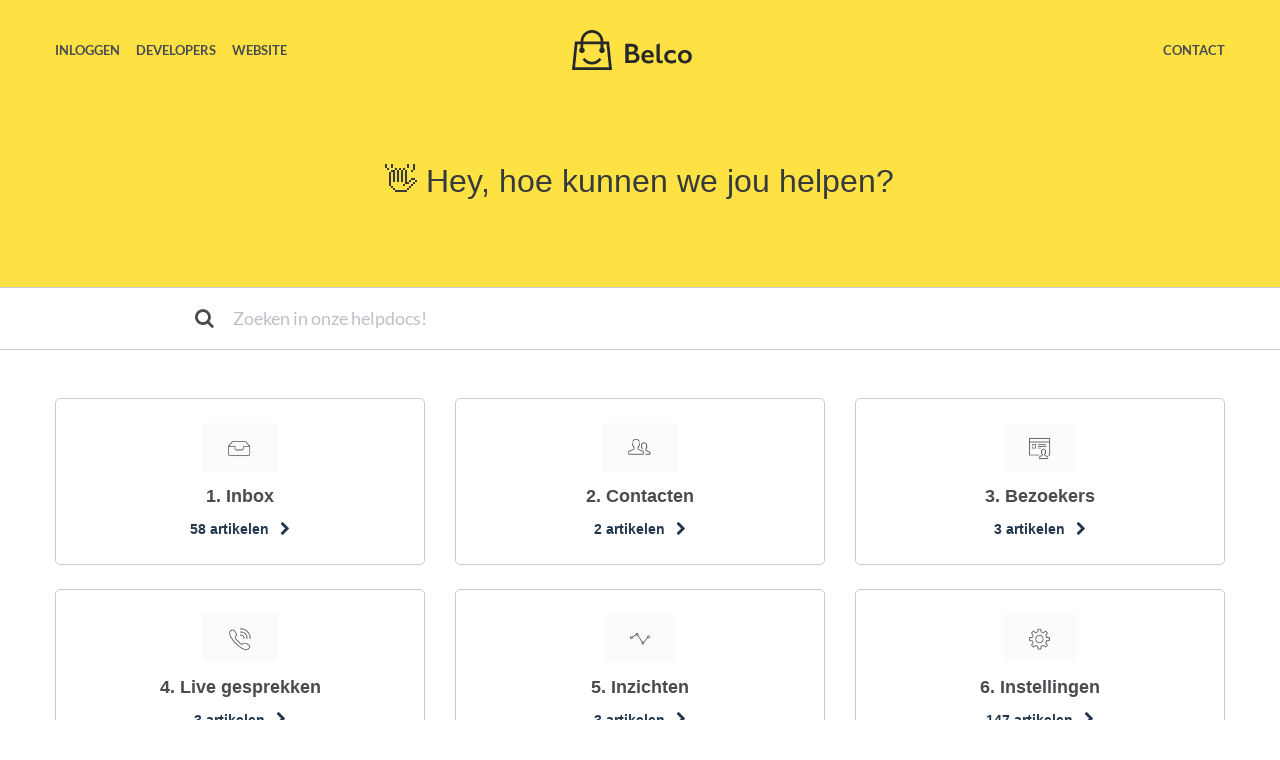

--- FILE ---
content_type: text/html; charset=utf-8
request_url: https://help.belco.io/
body_size: 4327
content:
<!DOCTYPE html>

<html lang="en">
  <head>
        <title>Helpartikelen voor Belco Klantenservice Software</title>
          

      <meta name="description" content="Helpartikelen voor Belco Klantenservice Software">

    <meta name="viewport" content="width=device-width, initial-scale=1">

      <link rel="shortcut icon" href="https://files.helpdocs.io/JZwCCivs6g/favico.png">

        <meta property="og:title" content="Helpartikelen voor Belco Klantenservice Software">
        <meta property="twitter:title" content="Helpartikelen voor Belco Klantenservice Software">
        <meta property="og:description" content="Helpartikelen voor Belco Klantenservice Software">
        <meta property="twitter:description" content="Helpartikelen voor Belco Klantenservice Software">
        <meta property="og:image" content="https://files.helpdocs.io/JZwCCivs6g/logo.svg?t=1655914387131">
        <meta property="twitter:image:src" content="https://files.helpdocs.io/JZwCCivs6g/logo.svg?t=1655914387131">
        <meta property="og:type" content="website">
        <meta property="twitter:card" content="summary_large_image">
        <meta property="twitter:site" content="https://help.belco.io">
        <meta property="og:url" content="https://help.belco.io">
    

      <script type="application/ld+json">{"@context":"http://schema.org","@type":"WebSite","potentialAction":{"@type":"SearchAction","query-input":"required name=search_term_string","target":"https://help.belco.io/search/{search_term_string}"},"url":"https://help.belco.io"}</script>

      <link rel="canonical" href="https://help.belco.io">





    <link rel="stylesheet" href="https://cdn.helpdocs.io/css/bootstrap.min.css?v=1765798018">
    <link rel="stylesheet" href="https://cdn.helpdocs.io/css/font-awesome.min.css?v=1765798018">
    <link rel="stylesheet" href="https://cdn.helpdocs.io/css/tether.min.css?v=1765798018">
    <link rel="stylesheet" href="https://cdn.helpdocs.io/css/glyphicons.css?v=1765798018">
    <link rel="stylesheet" href="https://cdn.helpdocs.io/css/highlightjs-github-gist.min.css?v=1765798018">

      <link rel="stylesheet" href="https://cdn.helpdocs.io/css/v3/ecommerce.min.css?v=1765798018">

      <style>
        #main[data-hd-template="ecommercev3"] #header {
  background-color: #fffdf2 !important;
}
#main[data-hd-template="ecommercev3"] #header #searchresults a {
  color: #7f6c00 !important;
}
#main[data-hd-template="ecommercev3"] .hvr-card:hover,
#main[data-hd-template="ecommercev3"] .hvr-card:focus,
#main[data-hd-template="ecommercev3"] .hvr-card:active {
  -moz-box-shadow: inset 0px 0px 0px 1px #7f6c00;
  -ms-box-shadow: inset 0px 0px 0px 1px #7f6c00;
  -webkit-box-shadow: inset 0px 0px 0px 1px #7f6c00;
  box-shadow: inset 0px 0px 0px 1px #7f6c00;
  border-color: #7f6c00 !important;
}
#main[data-hd-template="ecommercev3"] #top-articles-container .top-article a {
  color: #7f6c00 !important;
}
#main[data-hd-template="ecommercev3"] #top-articles-container .top-article a:hover {
  color: #655600 !important;
}
button#contact-form-submit {
  background-color: #ffd800 !important;
  border-color: #ccac00 !important;
  color: #191500 !important;
}
#main[data-hd-template="ecommercev3"] #article #toc::before {
  color: #7f6c00 !important;
}
#main[data-hd-template="ecommercev3"] #article blockquote {
  border-left-color: #7f6c00 !important;
}
#main[data-hd-template="ecommercev3"] #article ol > li:before {
  color: #191500 !important;
  border-color: #655600 !important;
  background-color: #ffd800 !important;
}
#main[data-hd-template="ecommercev3"] #home #categories #category p.card-text.browse-articles,
#main[data-hd-template="ecommercev3"] #home #categories #category p.card-text.browse-articles i,
#main[data-hd-template="ecommercev3"] #category #articles h3.card-title,
#main[data-hd-template="ecommercev3"] #category #articles a,
#main[data-hd-template="ecommercev3"] #category #subcategories #subcategory p.card-text.browse-articles,
#main[data-hd-template="ecommercev3"] #category #subcategories #subcategory p.card-text.browse-articles i,
#main[data-hd-template="ecommercev3"] #article #body p > a,
#main[data-hd-template="ecommercev3"] #article #body li > a,
#main[data-hd-template="ecommercev3"] #article #feedback .btn-group .btn i:hover,
#main[data-hd-template="ecommercev3"] #article #feedback .btn-group .btn i:focus,
#main[data-hd-template="ecommercev3"] #article #feedback .btn-group .btn i:active,
#main[data-hd-template="ecommercev3"] #searchresults #articles a.card-link,
#main[data-hd-template="ecommercev3"] #searchresults #articles h3.card-title {
  color: #7f6c00 !important;
}
#main[data-hd-template="ecommercev3"] #category #articles a:hover {
  color: #655600 !important;
}
.cc-revoke, .cc-allow {
  color: #191500 !important;
}
.cc-revoke, .cc-allow {
  background-color: #7f6c00;
}
.cc-window {
  border-top-color: #7f6c00 !important;
}
.cc-dismiss, .cc-deny {
  background-color: rgba(255, 251, 229);
  color: #655600 !important;
}

#main[data-hd-template="ecommercev3"] #article #body details {
  background-color: rgba(127, 108, 0,.15);
}

#main[data-hd-template="ecommercev3"] #article #body details summary {
  color: #7f6c00 !important;
}

#main[data-hd-template="ecommercev3"] #article #body details summary:focus {
  outline: 1px auto #7f6c00 !important;
}

#main[data-hd-template="ecommercev3"] #article #body a.articleButton button {
  background-color: #ffd800;
  color: #191500;
}
#main[data-hd-template="ecommercev3"] #article #body a.articleButton button:hover {
  background-color: #ccac00;
}
#main[data-hd-template="ecommercev3"] #article #body a.articleButton button:focus {
  outline: 5px auto #655600 !important;
}
      </style>

        <style>
          #main[data-hd-template="ecommercev3"] #header {
    background-color: #fee244!important;
}
#main[data-hd-template="ecommercev3"] #home #categories #category p.card-text.browse-articles, #main[data-hd-template="ecommercev3"] #home #categories #category p.card-text.browse-articles i, #main[data-hd-template="ecommercev3"] #category #articles h3.card-title, #main[data-hd-template="ecommercev3"] #category #articles a, #main[data-hd-template="ecommercev3"] #category #subcategories #subcategory p.card-text.browse-articles, #main[data-hd-template="ecommercev3"] #category #subcategories #subcategory p.card-text.browse-articles i, #main[data-hd-template="ecommercev3"] #article #body p > a, #main[data-hd-template="ecommercev3"] #article #body li > a, #main[data-hd-template="ecommercev3"] #article #feedback .btn-group .btn i:hover, #main[data-hd-template="ecommercev3"] #article #feedback .btn-group .btn i:focus, #main[data-hd-template="ecommercev3"] #article #feedback .btn-group .btn i:active, #main[data-hd-template="ecommercev3"] #searchresults #articles a.card-link, #main[data-hd-template="ecommercev3"] #searchresults #articles h3.card-title {
    color: #23384f !important;
}
#main[data-hd-template="ecommercev3"] #top-articles-container .top-article a {
    color: #23384f !important;
}
a {
    color: #000!important;
}
figure {
    margin: auto!important;
}
#content {
    max-width: 1200px!important;
}
        </style>
    

    

    <script src="https://cdn.helpdocs.io/js/jquery.min.js?v=1765798018"></script>

    


        <!-- Google Analytics -->
          <script>
            (function(i,s,o,g,r,a,m){i['GoogleAnalyticsObject']=r;i[r]=i[r]||function(){
            (i[r].q=i[r].q||[]).push(arguments)},i[r].l=1*new Date();a=s.createElement(o),
            m=s.getElementsByTagName(o)[0];a.async=1;a.src=g;m.parentNode.insertBefore(a,m)
            })(window,document,'script','https://www.google-analytics.com/analytics.js','ga');
            ga('create', 'UA-65602717-1', 'auto');
            ga('send', 'pageview');
          </script>
      




    

    <meta property="hd-render" content="hbs">

  </head>

  <body
    data-article-id="undefined"
    data-category-id="undefined"
    data-search-term="undefined"
    data-original-search-term="undefined"
    data-search-result-count="undefined"
    data-language-code=""
    data-default-language-code="nl"
    data-account-id="JZwCCivs6g"
    data-domain="help.belco.io"
    data-home-path="/"
    data-search-placeholder="Zoeken in onze helpdocs!"
    data-see-more-results-string="Bekijk meer resultaten"
    data-no-articles-found-string="We konden geen passende artikelen vinden"
  >

    <div id="main" data-hd-template="ecommercev3">
      <div id="header">
        <div class="container-fluid">
          <nav class="navbar navbar-light bg-faded">
            <div class="nav-items nav-items-left">
              <ul class="nav navbar-nav">
                    <li class="nav-item">
                      <a class="nav-link" href="https://app.belco.io" target="_blank">
                        Inloggen
                      </a>
                    </li>
                    <li class="nav-item">
                      <a class="nav-link" href="https://developers.belco.io" target="_blank">
                        Developers
                      </a>
                    </li>
                    <li class="nav-item">
                      <a class="nav-link" href="https://www.belco.nl" target="_blank">
                        Website
                      </a>
                    </li>
                
              </ul>
            </div>
            <div class="nav-items nav-items-center">
              <a class="navbar-brand" href="/">
                <span>
                    <img class="img-responsive logo" src="https://files.helpdocs.io/JZwCCivs6g/logo.svg?t=1655914387131">
                </span>
              </a>
            </div>
            <div class="nav-items nav-items-right">
              <div class="spacer"></div>
              <ul class="nav navbar-nav">
                                    <li class="nav-item">
                  
                  
                  
                  
                  
                        <a
                          id="contact-modal-trigger"
                          class="nav-link"
                          role="button"
                          href="#"
                          data-toggle="modal"
                          data-target="#contact-modal"
                          data-popup-trigger="contact-modal"
                        >Contact</a>
                    
                </li>
              </ul>
            </div>
          </nav>
            <div id="welcome-text">
              <div class="row">
                <div class="col-xs-12 col-md-8 offset-md-1 col-lg-8 offset-lg-2">
                  <h2>👋 Hey, hoe kunnen we jou helpen?</h2>
                </div>
              </div>
            </div>
        </div>
        <div id="search-container" class="container-fluid">
          <div class="row">
            <div id="search-col" class="col-xs-12 col-md-12">
              <div id="instant-search">
                <form action="/search" method="GET">
                  <input id="hd-query" name="query" placeholder="Zoeken in onze helpdocs!">
                </form>
              </div>
              <span class="fa fa-search"></span>
            </div>
          </div>
        </div>
        <div id="searchresults" class="container-fluid">
          <div id="articles" class="row">
            <div class="col-xs-12 col-md-10 offset-md-1 col-lg-8 offset-lg-2">
              <div id="hits"></div>
            </div>
          </div>
        </div>
      </div>
      <div class="container-fluid">
        <div id="content">
          <div id="home">
            <div id="categories" class="row flex-row">
                  <div class="col-xs-12 col-sm-6 col-md-4">
                    <a class="card-link" href="/inbox">
                      <div id="category" class="card hvr-card">
                        <div class="card-block">
                          <div class="text-xs-center">
                              <img class="card-icon" src="https://files.helpdocs.io/JZwCCivs6g/other/1728634911191/scherm-afbeelding-2024-10-11-om-10-21-36.png">
                                              <h3 class="card-title">1. Inbox</h3>
                            <p class="card-text browse-articles">
                                58
                                  artikelen
                              
                              <i class="fa fa-chevron-right"></i>
                            </p>
                          </div>
                        </div>
                      </div>
                    </a>
                  </div>
                                                  <div class="col-xs-12 col-sm-6 col-md-4">
                    <a class="card-link" href="/2-contacten">
                      <div id="category" class="card hvr-card">
                        <div class="card-block">
                          <div class="text-xs-center">
                              <img class="card-icon" src="https://files.helpdocs.io/JZwCCivs6g/other/1728634947225/scherm-afbeelding-2024-10-11-om-10-22-14.png">
                                              <h3 class="card-title">2. Contacten</h3>
                            <p class="card-text browse-articles">
                                2
                                  artikelen
                              
                              <i class="fa fa-chevron-right"></i>
                            </p>
                          </div>
                        </div>
                      </div>
                    </a>
                  </div>
                      <div class="col-xs-12 col-sm-6 col-md-4">
                    <a class="card-link" href="/3-bezoekers">
                      <div id="category" class="card hvr-card">
                        <div class="card-block">
                          <div class="text-xs-center">
                              <img class="card-icon" src="https://files.helpdocs.io/JZwCCivs6g/other/1728635014656/scherm-afbeelding-2024-10-11-om-10-23-23.png">
                                              <h3 class="card-title">3. Bezoekers</h3>
                            <p class="card-text browse-articles">
                                3
                                  artikelen
                              
                              <i class="fa fa-chevron-right"></i>
                            </p>
                          </div>
                        </div>
                      </div>
                    </a>
                  </div>
                      <div class="col-xs-12 col-sm-6 col-md-4">
                    <a class="card-link" href="/4-live-gesprekken">
                      <div id="category" class="card hvr-card">
                        <div class="card-block">
                          <div class="text-xs-center">
                              <img class="card-icon" src="https://files.helpdocs.io/JZwCCivs6g/other/1728635169332/scherm-afbeelding-2024-10-11-om-10-25-44.png">
                                              <h3 class="card-title">4. Live gesprekken</h3>
                            <p class="card-text browse-articles">
                                3
                                  artikelen
                              
                              <i class="fa fa-chevron-right"></i>
                            </p>
                          </div>
                        </div>
                      </div>
                    </a>
                  </div>
                      <div class="col-xs-12 col-sm-6 col-md-4">
                    <a class="card-link" href="/5-inzichten">
                      <div id="category" class="card hvr-card">
                        <div class="card-block">
                          <div class="text-xs-center">
                              <img class="card-icon" src="https://files.helpdocs.io/JZwCCivs6g/other/1728635194251/scherm-afbeelding-2024-10-11-om-10-26-29.png">
                                              <h3 class="card-title">5. Inzichten</h3>
                            <p class="card-text browse-articles">
                                3
                                  artikelen
                              
                              <i class="fa fa-chevron-right"></i>
                            </p>
                          </div>
                        </div>
                      </div>
                    </a>
                  </div>
                              <div class="col-xs-12 col-sm-6 col-md-4">
                    <a class="card-link" href="/6-instellingen">
                      <div id="category" class="card hvr-card">
                        <div class="card-block">
                          <div class="text-xs-center">
                              <img class="card-icon" src="https://files.helpdocs.io/JZwCCivs6g/other/1728635230699/scherm-afbeelding-2024-10-11-om-10-26-48.png">
                                              <h3 class="card-title">6. Instellingen</h3>
                            <p class="card-text browse-articles">
                                147
                                  artikelen
                              
                              <i class="fa fa-chevron-right"></i>
                            </p>
                          </div>
                        </div>
                      </div>
                    </a>
                  </div>
                                                                                                                                                                                                                                                                                                      <div class="col-xs-12 col-sm-6 col-md-4">
                    <a class="card-link" href="/7-beoordelingen">
                      <div id="category" class="card hvr-card">
                        <div class="card-block">
                          <div class="text-xs-center">
                              <img class="card-icon" src="https://files.helpdocs.io/JZwCCivs6g/other/1728635276283/scherm-afbeelding-2024-10-11-om-10-27-32.png">
                                              <h3 class="card-title">7. Beoordelingen</h3>
                            <p class="card-text browse-articles">
                                1
                                  Artikel
                              
                              <i class="fa fa-chevron-right"></i>
                            </p>
                          </div>
                        </div>
                      </div>
                    </a>
                  </div>
                      <div class="col-xs-12 col-sm-6 col-md-4">
                    <a class="card-link" href="/8-changelog">
                      <div id="category" class="card hvr-card">
                        <div class="card-block">
                          <div class="text-xs-center">
                              <img class="card-icon" src="https://files.helpdocs.io/JZwCCivs6g/other/1728635327104/scherm-afbeelding-2024-10-11-om-10-28-33.png">
                                              <h3 class="card-title">8. Changelog</h3>
                            <p class="card-text browse-articles">
                                1
                                  Artikel
                              
                              <i class="fa fa-chevron-right"></i>
                            </p>
                          </div>
                        </div>
                      </div>
                    </a>
                  </div>
                      <div class="col-xs-12 col-sm-6 col-md-4">
                    <a class="card-link" href="/9-profiel">
                      <div id="category" class="card hvr-card">
                        <div class="card-block">
                          <div class="text-xs-center">
                              <img class="card-icon" src="https://files.helpdocs.io/JZwCCivs6g/other/1728635379255/scherm-afbeelding-2024-10-11-om-10-29-32.png">
                                              <h3 class="card-title">9. Profiel</h3>
                            <p class="card-text browse-articles">
                                4
                                  artikelen
                              
                              <i class="fa fa-chevron-right"></i>
                            </p>
                          </div>
                        </div>
                      </div>
                    </a>
                  </div>
                      <div class="col-xs-12 col-sm-6 col-md-4">
                    <a class="card-link" href="/archief">
                      <div id="category" class="card hvr-card">
                        <div class="card-block">
                          <div class="text-xs-center">
                            <h3 class="card-title">Archief</h3>
                            <p class="card-text browse-articles">
                                116
                                  artikelen
                              
                              <i class="fa fa-chevron-right"></i>
                            </p>
                          </div>
                        </div>
                      </div>
                    </a>
                  </div>
                      <div class="col-xs-12 col-sm-6 col-md-4">
                    <a class="card-link" href="/overige">
                      <div id="category" class="card hvr-card">
                        <div class="card-block">
                          <div class="text-xs-center">
                              <img class="card-icon" src="https://files.helpdocs.io/JZwCCivs6g/other/1728635409354/scherm-afbeelding-2024-10-11-om-10-29-55.png">
                                              <h3 class="card-title">Overige</h3>
                            <p class="card-text browse-articles">
                                11
                                  artikelen
                              
                              <i class="fa fa-chevron-right"></i>
                            </p>
                          </div>
                        </div>
                      </div>
                    </a>
                  </div>
              
            </div>
              <div id="top-articles-container" class="container-fluid">
                <div class="row">
                  <div class="col-xs-12">
                    <p class="top-articles-label">
                      Topartikelen
                    </p>
                    <hr/>
                    <div class="top-articles">
                          <p class="top-article">
                            <a class="article-title-link" href=/archief/mijn-headset-werkt-niet>
                              Mijn headset werkt niet!
                            </a>
                          </p>
                                      <p class="top-article">
                            <a class="article-title-link" href=/360-dialog-com/360-dialog-aanmaken>
                              360Dialog aanmaken
                            </a>
                          </p>
                                      <p class="top-article">
                            <a class="article-title-link" href=/archief/opmaak-persoonlijke-e-mail-handtekening>
                              Opmaak persoonlijke E-mail handtekening
                            </a>
                          </p>
                      
                    </div>
                  </div>
                </div>
              </div>
          </div>
          








  <div  style="position: relative !important; bottom: 0 !important; text-align: center !important; margin: 2em !important; padding: initial !important; padding-bottom: 2em !important; display: block !important; visibility: visible !important;">



          <a
            href="https://www.helpdocs.io?ref=hd"
            target="_blank"
            title="Powered by HelpDocs"
            style="display: initial !important; visibility: visible !important; position: initial !important; margin: 0 !important; padding: 0 !important; color: #ccc !important; text-decoration: none !important;"
            aria-label="Opens in a new tab"
          >
            <img
              src="https://cdn.helpdocs.io/img/logo_grey.png?v=1765798018"
              alt="Powered by HelpDocs"
              style="height: 2em !important; width: 2em !important; display: initial !important; visibility: visible !important; position: initial !important; margin: 0 !important; padding: 0 !important;"
            />
            <span style="position: absolute;width: 1px;clip: rect(0 0 0 0);overflow: hidden;white-space: nowrap;">(opens in a new tab)</span>
          </a>
          <p style="display: block !important; visibility: visible !important; position: initial !important; margin-top: 10px !important;">
    <a
      href="https://www.helpdocs.io?ref=hd"
      target="_blank"
      title="Powered by HelpDocs"
      style="display: initial !important; position: initial !important; margin: 0 !important; padding: 0 !important; color: #ccc !important; text-decoration: none !important;"
      aria-label="Opens in a new tab"
    >
      <span style="display: initial !important; visibility: visible !important;">Powered by HelpDocs</span>
      <span style="position: absolute;width: 1px;clip: rect(0 0 0 0);overflow: hidden;white-space: nowrap;">(opens in a new tab)</span>
    </a>
  </p>

                
  </div>

        </div>
      </div>
    </div>

    
    
      <div id="contact-modal" class="modal fade">
        <div class="modal-dialog" role='document'>
          <div class="modal-content">
            <div class="modal-header">
              <button class="close" type='button' data-dismiss='modal' aria-label='Close'>
                <span aria-hidden='true'>×</span>
              </button>
              <h4 class="modal-title">Contact</h4>
            </div>
            <div class="modal-body">
              <form
                id="contact-form"
                action="/contact"
                method="POST"
                data-article-id=""
                data-category-id=""
                data-search-term=""
              >
                <fieldset class="form-group">
                  <input id="name" class="form-control" type="text" placeholder="Jane Doe">
                </fieldset>
                <fieldset class="form-group">
                  <input id="email" class="form-control" type="email" placeholder="mijn.email@voorbeeld.nl">
                </fieldset>
                <fieldset class="form-group">
                  <textarea id="question" class="form-control" type="text" placeholder="Zoeken in onze helpdocs!" rows="5"></textarea>
                </fieldset>
                <input id="noop" type="text" name="noop" style="display: none !important">
              </form>
              <button id="contact-form-submit" class="btn btn-primary btn-block" type='button'>Versturen</button>
            </div>
          </div>
        </div>
      </div>

    <script src="https://cdn.helpdocs.io/js/tether.min.js?v=1765798018"></script>
    <script src="https://cdn.helpdocs.io/js/bootstrap.min.js?v=1765798018"></script>
    <script src="https://cdn.helpdocs.io/js/js.cookie.min.js?v=1765798018"></script>

    <script src="https://cdn.helpdocs.io/js/highlight.min.js?v=1765798018"></script>


                                                            
                

    <script src="https://cdn.helpdocs.io/js/libs/hdanalytics.js?v=1765798018" type="text/javascript"></script>

    <script>
      window.hd_util_params = { disable_legacy_search_timers: true };
    </script>

    <script src="https://cdn.helpdocs.io/js/libs/hdthemeutils.js?v=1765798018" type="text/javascript"></script>
    <script src="https://cdn.helpdocs.io/js/libs/instantsearch.js?v=1765798018" type="text/javascript"></script>

    

    <!-- Resize videos -->
    <script>
      (function() {
        $(function () {
          var $allVideos = $("iframe[src*='//www.youtube.com'],iframe[src*='//player.vimeo.com'],.hd--embed iframe,.hd--embed span[id^='vidyard_span_']"),
              $fluidEl = $("#article .card-block"),
              isBackup = false;
          if (!$fluidEl || !$fluidEl.width()) {
            isBackup = true;
            $fluidEl = $('#article #body');
          };
          $allVideos.each(function() {
            $(this)
                .data('aspectRatio', (this.height / this.width) || 0.5625)
                .removeAttr('height')
                .removeAttr('width');
            });
            $(window).resize(function() {
              var newWidth = $fluidEl.width() - (isBackup ? 200 : 0);
              if (!newWidth) return;
              $allVideos.each(function() {
                var $el = $(this);
                $el
                  .width(newWidth)
                  .height(newWidth * $el.data('aspectRatio'));
              });
          }).resize();
        });
      })();
    </script>

  </body>
</html>


--- FILE ---
content_type: text/css; charset=UTF-8
request_url: https://cdn.helpdocs.io/css/v3/ecommerce.min.css?v=1765798018
body_size: 3408
content:
@import url("https://fonts.bunny.net/css?family=Lato:400,700");body,html{background-color:#fff;text-rendering:optimizeLegibility;text-rendering:geometricPrecision;font-smooth:always;font-smoothing:antialiased;-moz-font-smoothing:antialiased;-webkit-font-smoothing:antialiased;-webkit-font-smoothing:subpixel-antialiased}a.card-link,a.card-link:hover{text-decoration:none}.hvr-card{background-color:#fff!important;border:1px solid #c8ccd4!important;border-radius:5px;transition-duration:.5s;transition-property:box-shadow border-color}.hvr-card:active,.hvr-card:focus,.hvr-card:hover{border-color:#88a9de!important;-ms-box-shadow:inset 0 0 0 1px #88a9de;box-shadow:inset 0 0 0 1px #88a9de}.hvr-card i.card-icon{color:#bcc0c8;display:block;margin:.5em 0;text-align:center}.hvr-card img.card-icon{margin:.25em 0 1em;max-height:3em}.hvr-card h3.card-title{color:#4b4c50!important;font-family:Lato,Helvetica Neue,Helvetica,Arial,sans-serif!important;font-size:1em;font-weight:700}.hvr-card p.card-meta{color:#4b4c50;margin-bottom:0;margin-top:.5em}.hvr-card p.card-meta .text-muted{font-size:.75em}.hvr-card p.card-meta img{display:inline;margin-right:.5em;max-height:1.5em;max-width:1.5em}@media only screen and (min-width:481px){.flex-row.row{display:flex;flex-wrap:wrap}.flex-row.row>[class*=col-]{display:flex;-moz-flex-direction:column;-o-flex-direction:column;flex-direction:column}.flex-row.row:after,.flex-row.row:before{display:flex}}nav{-moz-align-items:center;-o-align-items:center;-ms-align-items:center;align-items:center;background-color:initial!important;border-radius:0!important;display:flex;display:-webkit-flex;-moz-flex-direction:row;-o-flex-direction:row;flex-direction:row;font-size:.8em;height:100px!important;padding:0 40px!important;position:relative;z-index:1000}nav,nav a{font-family:Lato,Helvetica Neue,Helvetica,Arial,sans-serif!important;font-weight:700;text-transform:uppercase}nav a{color:#4b4c50!important}nav .spacer{-moz-flex:1 1 auto;-o-flex:1 1 auto;flex:1 1 auto}nav .nav-items{-moz-align-items:center;-o-align-items:center;-ms-align-items:center;align-items:center;display:flex;-moz-flex-direction:row;-o-flex-direction:row;flex-direction:row}nav .nav-items.nav-items-left{width:40vw!important}@media (max-width:767px){nav .nav-items.nav-items-left{display:none}}nav .nav-items.nav-items-center{width:20vw!important}@media (max-width:767px){nav .nav-items.nav-items-center{width:50vw!important}}nav .nav-items.nav-items-center a.navbar-brand{text-align:center;width:100%}nav .nav-items.nav-items-center img.logo{display:block;margin:0 auto;padding:0}@media (max-width:767px){nav .nav-items.nav-items-center img.logo{margin:0!important}}nav .nav-items.nav-items-right{width:40vw!important}@media (max-width:767px){nav .nav-items.nav-items-right{width:50vw!important}}nav .nav-items a.btn-contact{color:#4b4c50!important}nav .nav-items li.language-picker,nav .nav-items li:last-of-type{display:flex}nav .navbar-brand{font-family:Lato,Helvetica Neue,Helvetica,Arial,sans-serif!important;font-size:1em;font-weight:700;text-transform:uppercase}nav .navbar-brand,nav .navbar-brand b{color:#4b4c50!important}@media (max-width:767px){nav .navbar-brand b{display:none}}nav .navbar-brand img.logo{height:40px!important;margin-right:5px}#header{background-color:#f0f2f6;margin-top:-100px;padding-top:100px}#header .input-group{margin:0 auto 2em}#header input{background-color:#fff;border-width:1px!important;color:#bcc0c8!important;font-family:Lato,Helvetica Neue,Helvetica,Arial,sans-serif;font-weight:300}#header input::-webkit-input-placeholder{color:#bcc0c8}#header input:-moz-placeholder,#header input::-moz-placeholder{color:#bcc0c8}#header input:-ms-input-placeholder{color:#bcc0c8}#header input:focus{outline-style:none!important}#header .btn.btn-secondary{color:#ecf1fa;font-family:Lato,Helvetica Neue,Helvetica,Arial,sans-serif;font-weight:500}#header .btn.btn-secondary,#header input{border:1px solid #4c7dcd}#header #welcome-text{margin-bottom:5em;margin-top:3em;text-align:center}#header #welcome-text h2{font-weight:400;padding-top:.5em}#header #welcome-text span{font-weight:700;text-transform:uppercase}#header #search-container{margin-top:-80px}#header #search-container #search-col{margin-bottom:-35px;margin-top:80px;padding:0!important}#header #search-container span{color:#4b4c50;float:left;font-size:1.25em;margin-left:1em;margin-top:-3.85em;position:relative;z-index:2}@media (min-width:991px){#header #search-container span{margin-left:calc(50vw - 425px - 1em)}}#header #search-container input{border-color:#c8ccd4!important;border-width:1px 0!important;display:block!important;font-size:1.1em!important;margin-bottom:2em;padding:1em 3em!important;width:100%!important}@media (min-width:991px){#header #search-container input{padding:1em calc(50vw - 425px + 1em)!important}}@media (min-width:70em){#header #search-container.search-responsive #instant-search{padding:0 6em;position:absolute;top:-4.5em!important;width:100%!important;z-index:2147483646!important}#header #search-container.search-responsive span{margin-right:4em;margin-top:-2.8em;z-index:2147483647!important}}#header #searchresults{background-color:#fff;display:none;padding-top:1em!important}#header #searchresults a{color:#88a9de}#header #searchresults p{color:#707378!important}#header #searchresults h3{font-size:1.2em!important;font-weight:700!important}#content{display:block;margin:0 auto;max-width:850px}#top-articles-container p{color:#ecf1fa;font-family:Lato,Helvetica Neue,Helvetica,Arial,sans-serif}#top-articles-container p.top-articles-label{color:#4b4c50;font-size:1.2em;margin-bottom:1em;margin-top:3em}#top-articles-container hr{margin-bottom:2em}#top-articles-container .top-article a{color:#88a9de;font-weight:700;text-decoration:none}#top-articles-container .top-article a:hover{color:#5080ce}#header-text{color:#ecf1fa}#header-text h1,#header-text p.lead{font-family:Lato,Helvetica Neue,Helvetica,Arial,sans-serif!important}#header-text p.lead{font-size:1em;font-weight:300}#header-text:last-child{margin-bottom:1em}#header-text .meta img{display:inline!important;margin-right:.5em;max-height:1.75em!important;max-width:1.75em!important}.modal-content{background-color:#fff;border-radius:5px;color:#4b4c50}.modal-content ul.ticket-deflection-results{list-style:none;margin:auto 3em;padding:0}.modal-content ul.ticket-deflection-results li.ticket-deflection-result a{color:#4b4c50;font-size:.8em;font-weight:700;text-transform:uppercase}.modal-content ul.ticket-deflection-results li.ticket-deflection-result a:after{content:"\f054";float:right;font-family:FontAwesome}.modal-title{font-weight:400}button#contact-form-submit{background-color:#88a9de;border-color:#5080ce;color:#ecf1fa}.statuspage .color-dot{border-radius:50%;display:inline-block;height:10px;margin-right:5px;width:10px}.statuspage .color-dot.critical{background-color:#ea666d}.statuspage .color-dot.major{background-color:#e67e22}.statuspage .color-dot.minor{background-color:#f1c40f}.statuspage .color-dot.none,.statuspage .color-dot.up{background-color:#7bc84c}#article{font-family:Lato,Helvetica Neue,Helvetica,Arial,sans-serif!important}#article .note-callout{background-color:rgba(255,197,0,.25);border:solid rgba(242,187,0,.25);border-radius:2px;border-width:0 0 0 5px;color:#4b4c50;display:block;margin:1em 0;padding:1em 1em 1em 2.75em;text-indent:-2.75em}#article .note-callout:before{font-family:FontAwesome;margin-left:1em;margin-right:.75em}#article .note-callout a{color:#b38a00;font-weight:700;text-decoration:none}#article .note-callout a:hover{cursor:pointer}#article .note-callout li{margin-left:-1em!important;padding-left:3em}#article .note-callout:before{content:"\f05a"}#article .warning-callout{background-color:rgba(255,0,0,.25);border:solid rgba(242,0,0,.25);border-radius:2px;border-width:0 0 0 5px;color:#4b4c50;display:block;margin:1em 0;padding:1em 1em 1em 2.75em;text-indent:-2.75em}#article .warning-callout:before{font-family:FontAwesome;margin-left:1em;margin-right:.75em}#article .warning-callout a{color:#b30000;font-weight:700;text-decoration:none}#article .warning-callout a:hover{cursor:pointer}#article .warning-callout li{margin-left:-1em!important;padding-left:3em}#article .warning-callout:before{content:"\f071"}#article .tip-callout{background-color:rgba(13,182,250,.25);border:solid rgba(5,176,245,.25);border-radius:2px;border-width:0 0 0 5px;color:#4b4c50;display:block;margin:1em 0;padding:1em 1em 1em 2.75em;text-indent:-2.75em}#article .tip-callout:before{font-family:FontAwesome;margin-left:1em;margin-right:.75em}#article .tip-callout a{color:#0482b4;font-weight:700;text-decoration:none}#article .tip-callout a:hover{cursor:pointer}#article .tip-callout li{margin-left:-1em!important;padding-left:3em}#article .tip-callout:before{content:"\f075"}#article span>a{color:inherit}#article a{color:#4b4c50}#article a:hover{cursor:pointer}#article a.re-button{color:#4b4c50}#article a.re-button:hover{background-color:#88a9de;color:#ecf1fa}#article code,#article code a{color:#ea666d}#article img{height:auto!important;max-width:100%}@media (min-width:48em){#article img{padding:1em 5em}}#article #toc{margin-bottom:1em!important;padding:20px!important}#article #toc ul{list-style:none!important}#article #toc li:before{color:#ecf1fa;content:"\f0c9";display:block;font-family:FontAwesome;left:-20px;max-height:0;max-width:0;position:relative;top:0}#article #toc li:before a{font-weight:400!important}#article #toc:before{color:#88a9de;content:"Table of Contents";font-size:1.2em;line-height:2em}@media (min-width:1300px){#article #toc{left:10px!important;max-height:500px!important;overflow-y:scroll!important;position:fixed!important;top:250px!important;width:300px!important}#article .card.responsive-toc{margin-left:150px!important;margin-right:-150px!important}}#article blockquote{border-left:5px solid #444;font-style:italic;padding-left:2em}#article figcaption{color:#bcc0c8;font-style:italic;margin:4px 0}#article ol{counter-reset:li;margin-left:0;padding-left:0}#article ol>li{list-style:none;margin:0 0 6px 2em;padding:.3em 8px;position:relative}#article ol>li:before{background-color:#89aadc;border-radius:50%;border-style:none;box-sizing:border-box;color:#fefefe;content:counter(li);counter-increment:li;font-family:Lato,Helvetica Neue,Arial,sans-serif;height:1.5em;left:-2em;line-height:1.4em;margin-right:.2em;margin-top:.4em;position:absolute;text-align:center;top:.1em;width:1.5em}#article ol ol>li:before{content:counter(li,lower-alpha)}#article ol ol ol>li:before{content:counter(li,lower-roman)}#article li ol,#article li ul{margin-top:6px}#article ol ol li:last-child{margin-bottom:0}#article h1,#article h2,#article h3,#article h4{margin-top:1em}#article h1{font-size:2em!important}.card-title{margin-top:inherit!important}#article table{border-collapse:collapse;empty-cells:show;max-width:100%;width:100%;tfoot:td}#article table caption{color:rgba(0,0,0,.5);font-size:11px;padding:0;text-transform:uppercase}#article table td,#article table th{border:1px solid #c8ccd4;padding:16px 16px 15px}#article table tfoot th{color:rgba(0,0,0,.5)}p#breadcrumbs{color:#bcc0c8;font-family:Lato,Helvetica Neue,Helvetica,Arial,sans-serif!important;font-size:1em;margin-top:15px}p#breadcrumbs a{color:#bcc0c8;font-weight:700}p#breadcrumbs i.fa{color:#bcc0c8;margin:0 .3em 0 .15em}#login h1{margin-bottom:1em;margin-top:4em;text-align:center}#login h1 .brand{font-weight:300;margin-right:.2em}#team-login h1{margin-bottom:1em;margin-top:4em;text-align:center}#team-login h1 .brand{font-weight:300;margin-right:.2em}#team-login p.lead{text-align:center}#home #categories{margin:3em auto 0}#home #categories a.card-link{display:block;margin-left:0!important;text-decoration:none}#home #categories .card{margin-bottom:1.5em!important;padding:0}#home #categories .card i.fa{margin-top:.25em}#home #categories .card p.card-text:last-of-type{margin-bottom:.25em}#home #categories #category h3.card-title{color:#4b4c50;font-family:Helvetica Neue,Helvetica,Arial,sans-serif!important;font-size:1.1em}#home #categories #category p.card-text{color:#4b4c50;font-family:Helvetica Neue,Helvetica,Arial,sans-serif!important;font-size:.9em}#home #categories #category .text-muted{font-size:.75em}#home #categories #category p.card-text.browse-articles{color:#88a9de;font-weight:700}#home #categories #category p.card-text.browse-articles i{color:#88a9de!important;margin-left:.5em}#home #categories p.card-text img{border:2px solid #fff;display:inline;margin-right:-.5em;max-height:1.75em;max-width:1.75em}#home #categories p.card-text img:last-of-type{margin-right:.5em}@media (min-width:60em){#category{padding-left:5em;padding-right:5em}}#category h3.category-title{color:#4b4c50;font-family:Lato,Helvetica Neue,Helvetica,Arial,sans-serif!important;font-size:1.25em;font-weight:700;margin:1em 0}#category p.meta{margin-bottom:2em;margin-top:-1em}#category i.fa{color:#4b4c50}#category img.fa.card-icon{margin:1em 0 .5em;max-height:3em}#category #articles a.card-link{display:block;margin-left:0!important;text-decoration:none}#category #articles h3.card-title{color:#88a9de;font-size:1.2em;font-weight:700}#category #articles p.card-text{color:#4b4c50}#category #articles .text-muted{font-size:.75em}#category #articles img{display:inline;margin-right:.5em;max-height:1.5em;max-width:1.5em}#category #articles a{color:#88a9de;font-size:1.2em;margin-top:.5em;text-decoration:none}#category #articles a:hover{color:#5080ce}#category #subcategories{margin:1em auto}#category #subcategories a.card-link{display:block;margin-left:0!important;text-decoration:none}#category #subcategories .card{margin-bottom:1.5em!important;padding:0}#category #subcategories .card i.fa{margin-top:.25em}#category #subcategories .card p.card-text:last-of-type{margin-bottom:.25em}#category #subcategories #subcategory h3.card-title{color:#88a9de;font-family:Lato,Helvetica Neue,Helvetica,Arial,sans-serif!important;font-size:1.1em}#category #subcategories #subcategory p.card-text{color:#4b4c50;font-family:Lato,Helvetica Neue,Helvetica,Arial,sans-serif!important;font-size:.9em}#category #subcategories #subcategory .text-muted{font-size:.75em}#category #subcategories #subcategory p.card-text.browse-articles{color:#88a9de;font-weight:700}#category #subcategories #subcategory p.card-text.browse-articles i{color:#88a9de!important;margin-left:.5em}#category #subcategories p.card-text img{border:2px solid #fff;display:inline;margin-right:-.5em;max-height:1.75em;max-width:1.75em}#category #subcategories p.card-text img:last-of-type{margin-right:.5em}#article .card{background-color:#fefeff;border:1px solid #bcc0c8!important;border-radius:2px}#article #body a.articleButton button{background-color:#88a9de;border:none;border-radius:4px;color:#fff;cursor:pointer;margin:.5em 1em .5em 0;padding:.5em 1em}#article #body a.articleButton button:hover{background-color:#5080ce}#article #body li>a,#article #body p>a{color:#4b4c50;font-weight:700}#article #body details{background:#b7cbeb;border-radius:3px;line-height:1.5em;margin-top:1em;padding:1em 1.5em}#article #body details+details{border-radius:0 0 3px 3px;border-top:3px solid #fff;margin-top:-3px}#article #body details+:not(details){margin-top:1em}#article #body details div{padding-top:.5em}#article #body details p:last-child{margin-bottom:.5em}#article #body details summary{color:#0047a1;cursor:pointer;display:list-item;font-weight:700;margin-left:-.5em;padding-left:.5em}#article #body .card{padding:1em}@media (min-width:48em){#article #body .card{padding:1em 5em}}#article #body .card img{height:auto!important;max-width:100%}#article #body p.meta{font-size:.75em;margin-bottom:1.5em}#article #body p.meta img{display:inline!important;margin-right:.5em;max-height:1.75em!important;max-width:1.75em!important;padding:0!important}#article #feedback h3{color:#bcc0c8;font-size:.75em;text-align:center;text-transform:uppercase}#article #feedback .btn-group{width:100%}#article #feedback .btn-group .btn{width:33%}#article #feedback .btn-group .btn i{color:#bcc0c8;transition-duration:.3s;transition-property:color}#article #feedback .btn-group .btn i:active,#article #feedback .btn-group .btn i:focus,#article #feedback .btn-group .btn i:hover{color:#88a9de}#article pre{background-color:#fbfcfe;border:1px solid #bcc0c8;border-left-width:5px;border-radius:2px;padding-left:1em}#article #feedback .thanks,#article #feedback .thanks i{color:#bcc0c8;display:block;font-weight:700;text-align:center;text-transform:uppercase}#related h3{color:#bcc0c8;font-size:.75em;text-align:center;text-transform:uppercase}#related li,#related ul{padding-left:0}#related li{line-height:1.25em;list-style:none;margin-top:.75em;text-align:center}#related a{color:#4b4c50}#searchresults #articles{margin-top:15px}#searchresults #articles a.card-link{display:block;margin-left:0!important;text-decoration:none}#searchresults #articles h3.card-title{color:#88a9de;font-size:1.2em}#searchresults #articles p.card-text{color:#4b4c50}#searchresults #articles p.text-muted{font-size:.75em}

--- FILE ---
content_type: image/svg+xml
request_url: https://files.helpdocs.io/JZwCCivs6g/logo.svg?t=1655914387131
body_size: 811
content:
<svg viewBox="0 0 180 60" xmlns="http://www.w3.org/2000/svg"><g fill="#282828"><path d="M4.624 55.812l3.55-34.427h4.658v5.536c-1.246.726-2.084 2.078-2.084 3.63 0 2.312 1.866 4.187 4.17 4.187 2.302 0 4.168-1.875 4.168-4.188 0-1.552-.838-2.904-2.084-3.63v-5.535h25.93v5.536c-1.247.726-2.086 2.078-2.086 3.63 0 2.312 1.867 4.187 4.17 4.187s4.17-1.875 4.17-4.188c0-1.552-.84-2.904-2.086-3.63v-5.535h4.72l3.556 34.427H4.624zM29.966 4.19c7.138 0 12.947 5.832 12.964 13.007H17.002c0-7.173 5.815-13.007 12.964-13.007zM55.58 17.197H47.1C47.083 7.712 39.403 0 29.966 0 20.52 0 12.832 7.714 12.832 17.197H4.414L0 60h60l-4.42-42.803z"></path><path d="M29.966 47.696c-4.31 0-8.33-2.15-10.75-5.753l-3.456 2.344c3.197 4.757 8.507 7.597 14.206 7.597 5.714 0 11.03-2.84 14.22-7.6l-3.456-2.34c-2.416 3.6-6.44 5.752-10.764 5.752"></path></g><path d="M101.36 41.037c0-3.212-1.7-6.134-5.973-7.205 1.99-.988 3.65-2.963 3.65-5.928 0-4.693-4.23-7.122-9.207-7.122H80V49.6h11.074c6.222 0 10.286-3.623 10.286-8.563zm-5.144-.165c0 2.306-1.865 4.446-4.934 4.446h-6.14v-8.562h6.68c2.197 0 4.394 1.647 4.394 4.116zm-2.28-12.227c0 2.512-1.867 3.83-4.977 3.83H85.14v-7.412h4.273c2.53 0 4.52 1.03 4.52 3.582zm20.306 21.532c2.28 0 5.848-.536 7.59-1.606v-4.486c-2.074 1.4-5.184 1.975-7.01 1.975-3.4 0-5.557-1.976-5.724-5.023h13.564v-1.77c0-6.752-4.273-9.304-8.918-9.304-6.18 0-9.706 4.57-9.706 10.127 0 5.516 3.484 10.087 10.204 10.087zm-.58-16.51c2.156 0 4.147 1.442 4.147 4.158h-8.67c.332-2.55 2.28-4.157 4.52-4.157zm13.06 10.417c0 3.746 1.576 5.804 5.847 5.804 1.618 0 3.483-.288 3.483-.288v-4.117c-.29.04-1.202.247-2.28.247-1.16 0-2.115-.247-2.115-1.893V20l-4.936 1.853v22.23zm29.108-.37c-1.908 1.604-4.812 2.222-6.68 2.222-3.69 0-5.93-2.387-5.93-5.887 0-3.46 2.2-5.888 6.057-5.888 1.782 0 4.23.535 6.138 2.388v-5.022c-1.783-1.07-4.397-1.565-6.553-1.565-6.553 0-10.576 4.528-10.576 10.21 0 5.392 3.65 10.004 10.493 10.004 2.155 0 5.307-.453 7.05-1.565v-4.9zm7.942-3.624c0-3.375 1.99-6.093 5.558-6.093 3.608 0 5.557 2.718 5.557 6.093 0 3.416-1.95 6.052-5.516 6.052-3.607 0-5.598-2.677-5.598-6.052zm16.05 0c0-5.558-4.022-10.127-10.492-10.127-6.43 0-10.494 4.57-10.494 10.127 0 5.56 4.065 10.087 10.494 10.087 6.47 0 10.493-4.57 10.493-10.087z" fill="#282828"></path></svg>